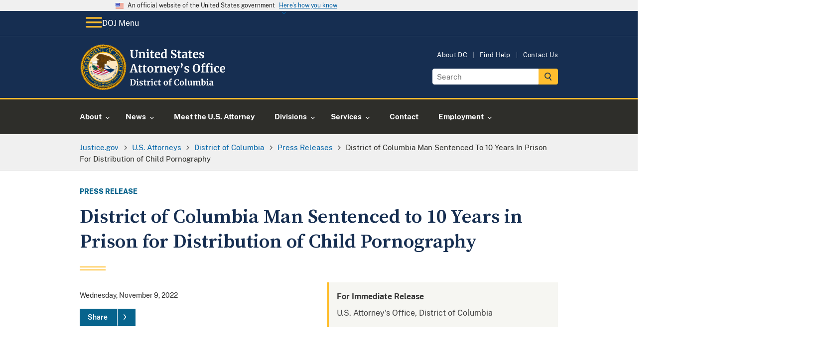

--- FILE ---
content_type: image/svg+xml
request_url: https://www.justice.gov/d9/2023-01/doj-usao-logo-dc.svg
body_size: 39755
content:
<?xml version="1.0" encoding="UTF-8"?><svg id="USAO_Logos" xmlns="http://www.w3.org/2000/svg" xmlns:xlink="http://www.w3.org/1999/xlink" viewBox="0 0 292.62 91.32"><defs><style>.cls-1{fill:#fff;}</style></defs><g><path class="cls-1" d="M100,70.82l-1.2-.21v-.99h2.34c.35,0,.83-.02,1.42-.06,.14-.01,.35-.02,.63-.03,.28-.01,.54-.02,.76-.02,1.96,0,3.43,.49,4.41,1.47s1.46,2.37,1.46,4.18c0,1.26-.24,2.38-.73,3.36-.49,.98-1.18,1.75-2.07,2.3s-1.94,.82-3.14,.82c-.31,0-.79-.02-1.46-.06-.62-.04-1.04-.06-1.26-.06h-2.43v-.96l1.26-.16v-9.57Zm3.84,9.76c1.07-.02,1.9-.45,2.51-1.29,.61-.84,.91-2.09,.91-3.77s-.3-2.82-.9-3.69-1.53-1.3-2.78-1.3c-.27,0-.52,.02-.76,.05-.24,.03-.41,.05-.5,.06v9.79c.36,.1,.87,.14,1.52,.14Z"/><path class="cls-1" d="M112.19,74.13l-1.14-.3v-1.07l2.93-.35h.03l.45,.32v7.7l1.07,.13v.96h-4.46v-.96l1.12-.14v-6.27Zm-.06-3.31c-.22-.22-.34-.51-.34-.86,0-.41,.13-.74,.38-1.01,.26-.27,.6-.4,1.02-.4s.75,.11,.98,.34c.22,.23,.34,.52,.34,.86,0,.43-.13,.77-.38,1.02-.26,.26-.61,.38-1.07,.38h-.02c-.38,0-.69-.11-.91-.34Z"/><path class="cls-1" d="M118.59,80.19c.08,.13,.28,.25,.58,.36,.3,.11,.61,.17,.92,.17,.5,0,.88-.1,1.13-.31s.38-.48,.38-.82-.15-.64-.46-.86c-.31-.22-.83-.49-1.57-.81l-.45-.19c-.74-.31-1.29-.68-1.65-1.12-.36-.44-.54-1-.54-1.7,0-.48,.14-.91,.43-1.29,.29-.38,.69-.67,1.22-.89,.52-.21,1.13-.32,1.81-.32,.5,0,.93,.03,1.29,.1,.36,.06,.73,.15,1.13,.26,.21,.07,.37,.12,.48,.13v2.1h-1.26l-.37-1.22c-.06-.11-.21-.2-.43-.29-.22-.08-.48-.13-.77-.13-.44,0-.79,.09-1.05,.28-.26,.19-.39,.45-.39,.78,0,.3,.09,.55,.27,.74,.18,.2,.38,.35,.59,.46,.21,.11,.61,.28,1.18,.53s1.05,.48,1.43,.7c.38,.22,.69,.51,.94,.87,.25,.36,.38,.79,.38,1.3,0,.79-.31,1.43-.93,1.92-.62,.49-1.51,.74-2.67,.74-.54,0-1.03-.05-1.46-.14-.43-.1-.93-.22-1.5-.38l-.35-.11v-2.11h1.33l.37,1.26Z"/><path class="cls-1" d="M126.44,81.18c-.32-.31-.48-.8-.48-1.47v-5.87h-1.04v-.83c.09-.03,.24-.09,.46-.17,.22-.08,.39-.15,.51-.2,.18-.14,.34-.38,.46-.72,.1-.22,.27-.78,.53-1.66h1.28l.06,2.35h2.45v1.23h-2.43v4.5c0,.6,.02,1.02,.05,1.26,.03,.25,.1,.4,.21,.47,.11,.07,.29,.1,.56,.1s.54-.03,.83-.09,.53-.13,.72-.22l.3,.9c-.3,.22-.74,.43-1.31,.61-.58,.18-1.14,.27-1.68,.27-.67,0-1.17-.15-1.49-.46Z"/><path class="cls-1" d="M131.9,80.56l1.06-.13v-6.3l-1.02-.29v-1.1l2.48-.34h.05l.4,.32v.35l-.05,1.3h.05c.07-.21,.25-.48,.53-.79,.28-.31,.63-.59,1.05-.83,.42-.24,.88-.36,1.37-.36,.23,0,.44,.03,.61,.1v2.4c-.32-.22-.71-.34-1.17-.34-.78,0-1.46,.21-2.03,.62v5.25l1.86,.14v.94h-5.17v-.94Z"/><path class="cls-1" d="M140.62,74.13l-1.14-.3v-1.07l2.93-.35h.03l.45,.32v7.7l1.07,.13v.96h-4.46v-.96l1.12-.14v-6.27Zm-.06-3.31c-.22-.22-.34-.51-.34-.86,0-.41,.13-.74,.38-1.01,.26-.27,.6-.4,1.02-.4s.75,.11,.98,.34c.22,.23,.34,.52,.34,.86,0,.43-.13,.77-.38,1.02-.26,.26-.61,.38-1.07,.38h-.02c-.38,0-.69-.11-.91-.34Z"/><path class="cls-1" d="M145.59,74.66c.37-.71,.9-1.27,1.58-1.67s1.49-.6,2.41-.6c.43,0,.79,.03,1.1,.1,.31,.06,.66,.15,1.04,.26l.46,.13-.1,2.74h-1.39l-.4-1.76c-.06-.28-.38-.42-.94-.42-.6,0-1.06,.26-1.4,.78s-.51,1.34-.52,2.45c0,1.17,.2,2.07,.61,2.7,.41,.62,.94,.94,1.62,.94,.81,0,1.56-.22,2.24-.66l.37,.83c-.28,.3-.7,.58-1.27,.83-.57,.26-1.19,.38-1.85,.38-1.37,0-2.39-.42-3.08-1.26s-1.03-1.95-1.03-3.31c0-.92,.18-1.73,.55-2.45Z"/><path class="cls-1" d="M154.87,81.18c-.32-.31-.48-.8-.48-1.47v-5.87h-1.04v-.83c.09-.03,.24-.09,.46-.17,.22-.08,.39-.15,.51-.2,.18-.14,.34-.38,.46-.72,.1-.22,.27-.78,.53-1.66h1.28l.06,2.35h2.45v1.23h-2.43v4.5c0,.6,.02,1.02,.05,1.26,.03,.25,.1,.4,.21,.47,.11,.07,.29,.1,.56,.1s.54-.03,.83-.09,.53-.13,.72-.22l.3,.9c-.3,.22-.74,.43-1.31,.61-.58,.18-1.14,.27-1.68,.27-.67,0-1.17-.15-1.49-.46Z"/><path class="cls-1" d="M164.85,74.51c.4-.7,.94-1.23,1.61-1.59,.67-.36,1.4-.54,2.19-.54,1.34,0,2.38,.41,3.11,1.24s1.1,1.95,1.1,3.37c0,1.01-.2,1.88-.6,2.58-.4,.71-.93,1.24-1.6,1.58-.67,.35-1.4,.52-2.2,.52-1.33,0-2.37-.41-3.1-1.24-.74-.83-1.1-1.95-1.1-3.37,0-1,.2-1.86,.6-2.56Zm5.54,2.64c0-1.22-.14-2.14-.43-2.78s-.76-.95-1.41-.95c-1.24,0-1.86,1.16-1.86,3.49,0,1.22,.15,2.14,.46,2.78s.78,.95,1.43,.95c1.21,0,1.81-1.16,1.81-3.49Z"/><path class="cls-1" d="M175.55,73.86h-1.34v-.9l1.34-.32v-.7c0-.69,.18-1.33,.55-1.9,.37-.58,.86-1.03,1.48-1.37s1.27-.5,1.97-.5c.36,0,.7,.05,1.02,.16v2.05c-.11-.11-.32-.21-.63-.32-.31-.11-.64-.16-.98-.16-.42,0-.71,.1-.89,.31-.18,.21-.26,.56-.26,1.06v1.36h2.03v1.23h-2.03v6.56l1.68,.13v.96h-5.2v-.96l1.26-.14v-6.54Z"/><path class="cls-1" d="M186.2,80.06c-.96-1.08-1.44-2.56-1.44-4.44,0-1.24,.25-2.32,.76-3.24,.51-.92,1.2-1.63,2.09-2.14,.89-.5,1.89-.75,3.01-.75,.47,0,.92,.03,1.36,.09,.44,.06,.95,.14,1.55,.23,.45,.07,.69,.11,.74,.11l-.18,3.3h-1.47l-.5-2.29c-.12-.12-.32-.21-.61-.29-.29-.07-.66-.11-1.1-.11-.91,0-1.63,.42-2.18,1.26-.55,.84-.82,2.05-.82,3.64s.26,2.79,.78,3.76c.52,.97,1.29,1.46,2.29,1.46,.48,0,.85-.05,1.11-.14,.26-.09,.48-.22,.66-.39l.7-1.65,1.34,.13-.32,2.48c-.22,.02-.45,.06-.66,.12-.22,.06-.35,.09-.41,.1-.43,.12-.82,.21-1.19,.28s-.82,.1-1.35,.1c-1.81,0-3.2-.54-4.16-1.62Z"/><path class="cls-1" d="M196.27,74.51c.4-.7,.94-1.23,1.61-1.59,.67-.36,1.4-.54,2.19-.54,1.34,0,2.38,.41,3.11,1.24s1.1,1.95,1.1,3.37c0,1.01-.2,1.88-.6,2.58-.4,.71-.93,1.24-1.6,1.58-.67,.35-1.4,.52-2.2,.52-1.33,0-2.37-.41-3.1-1.24-.74-.83-1.1-1.95-1.1-3.37,0-1,.2-1.86,.6-2.56Zm5.54,2.64c0-1.22-.14-2.14-.43-2.78s-.76-.95-1.41-.95c-1.24,0-1.86,1.16-1.86,3.49,0,1.22,.15,2.14,.46,2.78s.78,.95,1.43,.95c1.21,0,1.81-1.16,1.81-3.49Z"/><path class="cls-1" d="M206.79,69.81l-1.18-.21v-.86l2.96-.35h.03l.43,.3v11.73l1.17,.13v.96h-4.53v-.96l1.12-.14v-10.59Z"/><path class="cls-1" d="M217.88,81.44c-.16-.15-.24-.37-.24-.67v-.43c-.29,.35-.69,.66-1.22,.94s-1.05,.41-1.57,.41c-1.02,0-1.75-.26-2.19-.79-.44-.53-.66-1.4-.66-2.62v-4.51l-.8-.22v-.91l2.72-.21h.02l.32,.22v5.63c0,.78,.1,1.32,.29,1.63,.19,.31,.55,.46,1.07,.46,.63,0,1.22-.25,1.76-.74v-5.87l-1.07-.24v-.9l2.9-.21h.03l.38,.22v7.87h.9l-.02,.91s-.24,.05-.59,.13c-.35,.07-.77,.11-1.26,.11-.35,0-.61-.07-.77-.22Z"/><path class="cls-1" d="M221.78,80.54l.9-.14v-6.27l-1.02-.29v-1.1l2.66-.34,.19,.13,.24,.53v.67c.35-.34,.86-.64,1.51-.9,.66-.26,1.22-.39,1.7-.39,.58,0,1.04,.1,1.4,.29,.36,.19,.63,.49,.81,.9,.35-.32,.82-.6,1.39-.83,.58-.23,1.14-.35,1.7-.35,.95,0,1.62,.28,2.02,.83,.39,.56,.59,1.46,.59,2.72v4.42l1.04,.14v.96h-4.14v-.96l.83-.14v-4.35c0-.83-.1-1.42-.3-1.75s-.57-.5-1.13-.5c-.3,0-.61,.07-.92,.2-.31,.13-.59,.3-.84,.49,.07,.41,.11,.91,.11,1.52v4.4l.99,.14v.96h-4.18v-.96l.88-.14v-4.4c0-.55-.03-.99-.1-1.3-.07-.31-.2-.54-.39-.69-.19-.14-.47-.22-.83-.22-.34,0-.68,.08-1.02,.23-.34,.15-.64,.34-.9,.55v5.82l.94,.14v.96h-4.13v-.96Z"/><path class="cls-1" d="M237.4,68.74l2.93-.35h.03l.45,.3v4.72c.29-.29,.64-.53,1.06-.73,.42-.2,.88-.3,1.37-.3,1.02,0,1.86,.36,2.5,1.08,.65,.72,.97,1.82,.97,3.3,0,.92-.19,1.75-.58,2.5-.38,.75-.94,1.34-1.66,1.77-.72,.43-1.55,.65-2.5,.65-.84,0-1.57-.07-2.19-.22s-1.01-.27-1.18-.39v-11.31l-1.2-.19v-.83Zm4.09,5.27c-.28,.14-.51,.31-.68,.49v5.84c.06,.12,.21,.21,.45,.29,.23,.07,.5,.11,.8,.11,.68,0,1.23-.32,1.64-.95,.41-.63,.62-1.58,.62-2.82,0-1.08-.18-1.87-.53-2.39-.35-.52-.82-.78-1.39-.78-.32,0-.62,.07-.9,.22Z"/><path class="cls-1" d="M249.19,74.13l-1.14-.3v-1.07l2.93-.35h.03l.45,.32v7.7l1.07,.13v.96h-4.46v-.96l1.12-.14v-6.27Zm-.06-3.31c-.22-.22-.34-.51-.34-.86,0-.41,.13-.74,.38-1.01,.26-.27,.6-.4,1.02-.4s.75,.11,.98,.34c.22,.23,.34,.52,.34,.86,0,.43-.13,.77-.38,1.02-.26,.26-.61,.38-1.07,.38h-.02c-.38,0-.69-.11-.91-.34Z"/><path class="cls-1" d="M255.1,76.82c.98-.49,2.24-.74,3.78-.75v-.37c0-.44-.05-.78-.14-1.02-.09-.25-.26-.43-.5-.55-.24-.12-.59-.18-1.05-.18-.52,0-.99,.07-1.41,.2-.42,.13-.85,.31-1.3,.52l-.5-1.02c.16-.14,.43-.3,.81-.5,.38-.19,.83-.36,1.35-.5,.52-.14,1.06-.22,1.62-.22,.82,0,1.46,.11,1.93,.32,.46,.21,.8,.55,1,1.02,.2,.47,.3,1.1,.3,1.89v4.9h.86v.9c-.21,.05-.52,.11-.91,.16-.4,.05-.74,.08-1.04,.08-.36,0-.61-.05-.73-.16s-.18-.33-.18-.66v-.43c-.29,.32-.66,.61-1.12,.86s-.98,.38-1.55,.38c-.49,0-.94-.1-1.35-.31s-.74-.51-.98-.91c-.25-.4-.37-.88-.37-1.45,0-.97,.49-1.7,1.46-2.19Zm3.03,3.34c.29-.13,.54-.3,.75-.49v-2.62c-.96,0-1.68,.16-2.15,.49-.48,.33-.71,.74-.71,1.26s.12,.9,.36,1.17c.24,.27,.57,.4,.98,.4,.22,0,.48-.07,.77-.2Z"/></g><g><path class="cls-1" d="M101.61,26.67c-1.09-1.11-1.63-2.87-1.63-5.26v-7.94l-1.45-.29v-1.36h6.64v1.36l-1.87,.31v8.21c0,3.49,1.24,5.24,3.72,5.24,1.22,0,2.12-.45,2.71-1.35,.59-.9,.88-2.17,.88-3.79V13.49l-1.89-.31v-1.36h5.5v1.36l-1.5,.29v8.14c0,2.29-.55,3.98-1.66,5.08s-2.6,1.65-4.48,1.65c-2.23,0-3.89-.56-4.97-1.67Z"/><path class="cls-1" d="M116.68,18.02l-1.41-.4v-1.52l3.65-.46h.07l.55,.44v.86l-.02,.53c.51-.48,1.18-.9,2-1.25,.82-.35,1.65-.53,2.49-.53,.89,0,1.6,.17,2.1,.5s.87,.85,1.09,1.55c.22,.7,.33,1.66,.33,2.86v6.07l1.34,.18v1.32h-5.68v-1.32l1.19-.18v-6.07c0-.76-.05-1.36-.15-1.79-.1-.43-.29-.75-.56-.95-.27-.2-.66-.3-1.16-.3-.84,0-1.73,.36-2.68,1.08v8.01l1.32,.2v1.32h-5.74v-1.32l1.28-.2v-8.62Z"/><path class="cls-1" d="M131.88,18.02l-1.56-.42v-1.47l4.03-.48h.04l.62,.44v10.58l1.47,.18v1.32h-6.14v-1.32l1.54-.2v-8.62Zm-.09-4.55c-.31-.31-.46-.7-.46-1.19,0-.56,.18-1.02,.53-1.39,.35-.37,.82-.55,1.41-.55s1.03,.16,1.34,.47c.31,.32,.46,.71,.46,1.18,0,.59-.18,1.06-.53,1.41-.35,.35-.84,.53-1.47,.53h-.02c-.53,0-.95-.15-1.25-.46Z"/><path class="cls-1" d="M139.71,27.73c-.44-.43-.66-1.1-.66-2.02v-8.07h-1.43v-1.14c.12-.04,.33-.12,.64-.23s.54-.2,.7-.27c.25-.19,.46-.52,.64-.99,.13-.31,.37-1.07,.73-2.29h1.76l.09,3.23h3.37v1.69h-3.34v6.18c0,.82,.02,1.4,.07,1.74,.04,.34,.14,.55,.29,.65,.15,.1,.4,.14,.77,.14s.75-.04,1.14-.12,.73-.18,.99-.3l.42,1.23c-.41,.31-1.01,.59-1.8,.84-.79,.25-1.56,.37-2.31,.37-.92,0-1.61-.21-2.05-.64Z"/><path class="cls-1" d="M148.26,26.7c-.95-1.14-1.42-2.69-1.42-4.65,0-1.32,.25-2.46,.74-3.43,.49-.97,1.18-1.71,2.08-2.22,.89-.51,1.93-.77,3.1-.77,1.47,0,2.6,.39,3.39,1.16,.79,.77,1.2,1.87,1.23,3.29,0,.97-.06,1.69-.18,2.16h-7.15c.06,1.33,.37,2.37,.95,3.11,.57,.74,1.39,1.11,2.44,1.11,.57,0,1.16-.1,1.77-.29,.61-.19,1.09-.42,1.44-.68l.55,1.21c-.4,.43-1.04,.82-1.92,1.18-.89,.36-1.79,.54-2.69,.54-1.94,0-3.38-.57-4.32-1.71Zm6.04-5.8c.03-.41,.04-.73,.04-.95,0-1.95-.65-2.93-1.96-2.93-.72,0-1.28,.29-1.67,.86-.4,.57-.62,1.58-.66,3.01h4.25Z"/><path class="cls-1" d="M161.29,27.76c-.72-.43-1.29-1.1-1.72-2.01-.43-.91-.64-2.05-.64-3.41,0-1.23,.25-2.36,.76-3.38,.51-1.02,1.25-1.83,2.23-2.43,.98-.6,2.16-.9,3.54-.9,.56,0,1.08,.06,1.58,.18v-3.72l-2.16-.31v-1.21l4.53-.44h.07l.62,.46V26.82h1.19v1.25c-1.06,.22-1.93,.33-2.62,.33-.47,0-.8-.08-1-.23-.2-.15-.3-.46-.3-.91v-.62c-.38,.51-.9,.94-1.56,1.27-.66,.33-1.36,.5-2.09,.5-.91,0-1.72-.22-2.44-.65Zm4.87-1.47c.37-.2,.67-.44,.89-.72v-8.01c-.1-.15-.32-.27-.65-.37-.33-.1-.69-.15-1.07-.15-.94,0-1.69,.41-2.25,1.22-.56,.81-.85,2.12-.85,3.91,0,1.5,.24,2.61,.73,3.33s1.12,1.09,1.91,1.09c.48,0,.91-.1,1.29-.3Z"/><path class="cls-1" d="M181.53,28.21c-.63-.13-1.33-.31-2.11-.53-.51-.15-.86-.23-1.03-.24l.2-4.07h1.78l.48,2.84c.19,.21,.53,.39,1.02,.55,.49,.16,1.05,.24,1.68,.24,.98,0,1.72-.22,2.21-.65s.74-1.04,.74-1.81c0-.51-.15-.96-.44-1.33-.29-.37-.7-.71-1.21-1.01-.51-.3-1.22-.65-2.11-1.04-1.22-.56-2.23-1.22-3.02-1.99s-1.2-1.82-1.2-3.14c0-.82,.21-1.57,.64-2.23s1.06-1.2,1.9-1.58,1.87-.58,3.09-.58c.72,0,1.35,.05,1.9,.15,.55,.1,1.15,.24,1.79,.42,.38,.1,.67,.17,.86,.2l-.13,3.85h-1.76l-.46-2.71c-.13-.13-.4-.26-.79-.39-.4-.12-.84-.19-1.32-.19-.88,0-1.54,.2-1.99,.6-.45,.4-.67,.94-.67,1.62,0,.54,.17,1.01,.5,1.41s.73,.73,1.2,1c.47,.27,1.21,.66,2.22,1.15,.82,.4,1.53,.78,2.11,1.17,.59,.38,1.09,.88,1.52,1.48,.42,.61,.64,1.32,.64,2.15s-.2,1.58-.6,2.31-1.06,1.34-1.98,1.83c-.92,.48-2.09,.73-3.51,.73-.79,0-1.5-.07-2.13-.2Z"/><path class="cls-1" d="M193.04,27.73c-.44-.43-.66-1.1-.66-2.02v-8.07h-1.43v-1.14c.12-.04,.33-.12,.64-.23s.54-.2,.7-.27c.25-.19,.46-.52,.64-.99,.13-.31,.37-1.07,.73-2.29h1.76l.09,3.23h3.37v1.69h-3.34v6.18c0,.82,.02,1.4,.07,1.74,.04,.34,.14,.55,.29,.65,.15,.1,.4,.14,.77,.14s.75-.04,1.14-.12,.73-.18,.99-.3l.42,1.23c-.41,.31-1.01,.59-1.8,.84-.79,.25-1.56,.37-2.31,.37-.92,0-1.61-.21-2.05-.64Z"/><path class="cls-1" d="M202.13,21.72c1.34-.67,3.08-1.02,5.2-1.03v-.51c0-.6-.06-1.07-.19-1.41s-.35-.59-.68-.76c-.33-.17-.81-.25-1.44-.25-.72,0-1.36,.09-1.94,.27-.57,.18-1.17,.42-1.78,.71l-.68-1.41c.22-.19,.59-.42,1.11-.68,.52-.26,1.14-.5,1.86-.69,.72-.2,1.46-.3,2.22-.3,1.13,0,2.01,.15,2.65,.44,.64,.29,1.1,.76,1.38,1.41,.28,.65,.42,1.51,.42,2.6v6.73h1.19v1.23c-.29,.07-.71,.15-1.25,.22-.54,.07-1.02,.11-1.43,.11-.5,0-.83-.07-1-.22-.17-.15-.25-.45-.25-.9v-.59c-.4,.44-.91,.84-1.54,1.19-.63,.35-1.34,.53-2.13,.53-.67,0-1.29-.14-1.86-.43-.56-.29-1.02-.7-1.35-1.25-.34-.55-.51-1.21-.51-1.99,0-1.33,.67-2.34,2.01-3.01Zm4.17,4.59c.4-.18,.74-.41,1.03-.67v-3.61c-1.32,0-2.31,.22-2.96,.67-.65,.45-.98,1.02-.98,1.73s.17,1.24,.5,1.61,.78,.55,1.35,.55c.31,0,.66-.09,1.06-.27Z"/><path class="cls-1" d="M214.46,27.73c-.44-.43-.66-1.1-.66-2.02v-8.07h-1.43v-1.14c.12-.04,.33-.12,.64-.23s.54-.2,.7-.27c.25-.19,.46-.52,.64-.99,.13-.31,.37-1.07,.73-2.29h1.76l.09,3.23h3.37v1.69h-3.34v6.18c0,.82,.02,1.4,.07,1.74,.04,.34,.14,.55,.29,.65,.15,.1,.4,.14,.77,.14s.75-.04,1.14-.12,.73-.18,.99-.3l.42,1.23c-.41,.31-1.01,.59-1.8,.84-.79,.25-1.56,.37-2.31,.37-.92,0-1.61-.21-2.05-.64Z"/><path class="cls-1" d="M223.01,26.7c-.95-1.14-1.42-2.69-1.42-4.65,0-1.32,.25-2.46,.74-3.43,.49-.97,1.18-1.71,2.08-2.22,.89-.51,1.93-.77,3.1-.77,1.47,0,2.6,.39,3.39,1.16,.79,.77,1.2,1.87,1.23,3.29,0,.97-.06,1.69-.18,2.16h-7.15c.06,1.33,.37,2.37,.95,3.11,.57,.74,1.39,1.11,2.44,1.11,.57,0,1.16-.1,1.77-.29,.61-.19,1.09-.42,1.44-.68l.55,1.21c-.4,.43-1.04,.82-1.92,1.18-.89,.36-1.79,.54-2.69,.54-1.94,0-3.38-.57-4.32-1.71Zm6.04-5.8c.03-.41,.04-.73,.04-.95,0-1.95-.65-2.93-1.96-2.93-.72,0-1.28,.29-1.67,.86-.4,.57-.62,1.58-.66,3.01h4.25Z"/><path class="cls-1" d="M236.33,26.36c.12,.18,.38,.34,.8,.5,.42,.15,.84,.23,1.27,.23,.69,0,1.21-.14,1.55-.43,.34-.29,.52-.66,.52-1.13s-.21-.88-.64-1.18c-.43-.3-1.14-.67-2.16-1.11l-.62-.26c-1.01-.43-1.77-.94-2.27-1.54-.5-.6-.75-1.38-.75-2.33,0-.66,.2-1.25,.59-1.77s.95-.93,1.67-1.22c.72-.29,1.55-.44,2.49-.44,.69,0,1.28,.04,1.77,.13,.49,.09,1.01,.21,1.55,.35,.29,.1,.51,.16,.66,.18v2.88h-1.74l-.51-1.67c-.09-.15-.29-.28-.59-.4-.31-.12-.66-.18-1.06-.18-.6,0-1.08,.13-1.44,.39-.36,.26-.54,.61-.54,1.07,0,.41,.12,.75,.37,1.02,.25,.27,.52,.48,.81,.63,.29,.15,.84,.39,1.63,.73,.79,.34,1.45,.66,1.97,.97,.52,.31,.95,.71,1.3,1.2,.34,.49,.52,1.09,.52,1.79,0,1.09-.43,1.97-1.28,2.64-.85,.67-2.08,1.01-3.67,1.01-.75,0-1.42-.07-2.01-.2-.59-.13-1.28-.31-2.06-.53l-.48-.15v-2.9h1.83l.51,1.74Z"/><path class="cls-1" d="M104.11,39.73h3.37l5.08,14.89,1.28,.22v1.32h-6.49v-1.32l1.65-.22-.86-2.86h-5.7l-.86,2.88,1.78,.2v1.32h-5.61l-.02-1.32,1.32-.22,5.06-14.89Zm1.52,3.72l-.4-1.72-.42,1.74-1.96,6.75h4.84l-2.07-6.78Z"/><path class="cls-1" d="M116.19,55.73c-.44-.43-.66-1.1-.66-2.02v-8.07h-1.43v-1.14c.12-.04,.33-.12,.64-.23s.54-.2,.7-.27c.25-.19,.46-.52,.64-.99,.13-.31,.37-1.07,.73-2.29h1.76l.09,3.23h3.37v1.69h-3.34v6.18c0,.82,.02,1.4,.07,1.74,.04,.34,.14,.55,.29,.65,.15,.1,.4,.14,.77,.14s.75-.04,1.14-.12,.73-.18,.99-.3l.42,1.23c-.41,.31-1.01,.59-1.8,.84-.79,.25-1.56,.37-2.31,.37-.92,0-1.61-.21-2.05-.64Z"/><path class="cls-1" d="M125.17,55.73c-.44-.43-.66-1.1-.66-2.02v-8.07h-1.43v-1.14c.12-.04,.33-.12,.64-.23s.54-.2,.7-.27c.25-.19,.46-.52,.64-.99,.13-.31,.37-1.07,.73-2.29h1.76l.09,3.23h3.37v1.69h-3.34v6.18c0,.82,.02,1.4,.07,1.74,.04,.34,.14,.55,.29,.65,.15,.1,.4,.14,.77,.14s.75-.04,1.14-.12,.73-.18,.99-.3l.42,1.23c-.41,.31-1.01,.59-1.8,.84-.79,.25-1.56,.37-2.31,.37-.92,0-1.61-.21-2.05-.64Z"/><path class="cls-1" d="M133.32,46.55c.55-.97,1.29-1.7,2.21-2.19,.92-.49,1.93-.74,3.01-.74,1.85,0,3.27,.57,4.28,1.71s1.51,2.68,1.51,4.63c0,1.39-.28,2.58-.83,3.55-.55,.98-1.28,1.7-2.2,2.18-.92,.48-1.92,.72-3.02,.72-1.83,0-3.26-.57-4.27-1.71-1.01-1.14-1.52-2.68-1.52-4.63,0-1.38,.27-2.55,.82-3.52Zm7.62,3.63c0-1.67-.2-2.94-.59-3.82s-1.04-1.31-1.94-1.31c-1.7,0-2.55,1.6-2.55,4.8,0,1.67,.21,2.94,.63,3.82,.42,.87,1.07,1.31,1.97,1.31,1.66,0,2.49-1.6,2.49-4.8Z"/><path class="cls-1" d="M146.33,54.87l1.45-.18v-8.67l-1.41-.4v-1.52l3.41-.46h.07l.55,.44v.48l-.07,1.78h.07c.1-.29,.34-.66,.73-1.09,.38-.43,.86-.81,1.44-1.14,.58-.33,1.21-.5,1.88-.5,.32,0,.6,.04,.84,.13v3.3c-.44-.31-.98-.46-1.61-.46-1.07,0-2,.29-2.79,.86v7.22l2.55,.2v1.3h-7.11v-1.3Z"/><path class="cls-1" d="M157.92,46.02l-1.41-.4v-1.52l3.65-.46h.07l.55,.44v.86l-.02,.53c.51-.48,1.18-.9,2-1.25,.82-.35,1.65-.53,2.49-.53,.89,0,1.6,.17,2.1,.5s.87,.85,1.09,1.55c.22,.7,.33,1.66,.33,2.86v6.07l1.34,.18v1.32h-5.68v-1.32l1.19-.18v-6.07c0-.76-.05-1.36-.15-1.79-.1-.43-.29-.75-.56-.95-.27-.2-.66-.3-1.16-.3-.84,0-1.73,.36-2.68,1.08v8.01l1.32,.2v1.32h-5.74v-1.32l1.28-.2v-8.62Z"/><path class="cls-1" d="M172.9,54.7c-.95-1.14-1.42-2.69-1.42-4.65,0-1.32,.25-2.46,.74-3.43,.49-.97,1.18-1.71,2.08-2.22,.89-.51,1.93-.77,3.1-.77,1.47,0,2.6,.39,3.39,1.16,.79,.77,1.2,1.87,1.23,3.29,0,.97-.06,1.69-.18,2.16h-7.15c.06,1.33,.37,2.37,.95,3.11,.57,.74,1.39,1.11,2.44,1.11,.57,0,1.16-.1,1.77-.29,.61-.19,1.09-.42,1.44-.68l.55,1.21c-.4,.43-1.04,.82-1.92,1.18-.89,.36-1.79,.54-2.69,.54-1.94,0-3.38-.57-4.32-1.71Zm6.04-5.8c.03-.41,.04-.73,.04-.95,0-1.95-.65-2.93-1.96-2.93-.72,0-1.28,.29-1.67,.86-.4,.57-.62,1.58-.66,3.01h4.25Z"/><path class="cls-1" d="M184.88,61.58c-.3-.04-.52-.1-.65-.15v-2.35c.1,.06,.31,.12,.62,.18,.31,.06,.59,.09,.84,.09,.73,0,1.34-.24,1.82-.73,.48-.48,.92-1.3,1.33-2.44h-1.19l-4.14-10.67-.99-.29v-1.28h6.05v1.28l-1.61,.26,1.96,6.09,.79,2.6,.68-2.6,1.8-6.09-1.39-.26v-1.28h4.77v1.28l-1.08,.26c-.81,2.46-1.61,4.84-2.4,7.13s-1.25,3.57-1.39,3.85c-.47,1.23-.92,2.21-1.34,2.95-.43,.73-.93,1.29-1.52,1.67-.59,.38-1.3,.57-2.13,.57-.26,0-.55-.02-.85-.07Z"/><path class="cls-1" d="M197.68,46.66v-.31c.18-.16,.38-.49,.63-.98,.24-.49,.45-1.07,.63-1.74s.26-1.32,.26-1.97c0-.19-.05-.36-.15-.51s-.26-.33-.46-.55c-.26-.26-.47-.51-.6-.73-.14-.22-.21-.51-.21-.86,0-.44,.14-.8,.43-1.08,.29-.28,.65-.42,1.09-.42s.84,.15,1.21,.46c.37,.31,.66,.72,.87,1.24,.21,.52,.32,1.09,.32,1.71,0,.97-.17,1.9-.52,2.81s-.77,1.67-1.28,2.31c-.51,.64-.98,1.07-1.42,1.31l-.79-.7Z"/><path class="cls-1" d="M207.31,54.36c.12,.18,.38,.34,.8,.5,.42,.15,.84,.23,1.27,.23,.69,0,1.21-.14,1.55-.43,.34-.29,.52-.66,.52-1.13s-.21-.88-.64-1.18c-.43-.3-1.14-.67-2.16-1.11l-.62-.26c-1.01-.43-1.77-.94-2.27-1.54-.5-.6-.75-1.38-.75-2.33,0-.66,.2-1.25,.59-1.77s.95-.93,1.67-1.22c.72-.29,1.55-.44,2.49-.44,.69,0,1.28,.04,1.77,.13,.49,.09,1.01,.21,1.55,.35,.29,.1,.51,.16,.66,.18v2.88h-1.74l-.51-1.67c-.09-.15-.29-.28-.59-.4-.31-.12-.66-.18-1.06-.18-.6,0-1.08,.13-1.44,.39-.36,.26-.54,.61-.54,1.07,0,.41,.12,.75,.37,1.02,.25,.27,.52,.48,.81,.63,.29,.15,.84,.39,1.63,.73,.79,.34,1.45,.66,1.97,.97,.52,.31,.95,.71,1.3,1.2,.34,.49,.52,1.09,.52,1.79,0,1.09-.43,1.97-1.28,2.64-.85,.67-2.08,1.01-3.67,1.01-.75,0-1.42-.07-2.01-.2-.59-.13-1.28-.31-2.06-.53l-.48-.15v-2.9h1.83l.51,1.74Z"/><path class="cls-1" d="M222.96,54.16c-1.19-1.5-1.78-3.53-1.78-6.12,0-1.69,.31-3.17,.94-4.44,.62-1.28,1.5-2.26,2.63-2.95,1.13-.69,2.43-1.03,3.89-1.03,2.42,0,4.23,.71,5.44,2.15,1.21,1.43,1.81,3.43,1.81,6,0,1.7-.32,3.21-.96,4.52-.64,1.31-1.53,2.33-2.67,3.05-1.14,.72-2.46,1.08-3.94,1.08-2.39,0-4.18-.75-5.37-2.24Zm2.77-11.42c-.67,1.19-1.01,2.95-1.01,5.28s.33,4.05,.98,5.25c.65,1.2,1.59,1.79,2.8,1.79s2.12-.63,2.79-1.88,1.01-3.06,1.01-5.42-.32-3.99-.97-5.12c-.65-1.12-1.58-1.68-2.79-1.68s-2.14,.59-2.82,1.78Z"/><path class="cls-1" d="M239.04,45.65h-1.85v-1.23l1.85-.44v-.97c0-.95,.25-1.83,.76-2.62s1.18-1.42,2.03-1.88c.85-.46,1.75-.69,2.71-.69,.5,0,.97,.07,1.41,.22v2.82c-.15-.15-.44-.29-.87-.44-.43-.15-.88-.22-1.35-.22-.57,0-.98,.14-1.22,.43-.24,.29-.36,.77-.36,1.46v1.87h2.79v1.69h-2.79v9.02l2.31,.18v1.32h-7.15v-1.32l1.74-.2v-9Zm8.98,0h-1.85v-1.23l1.85-.44v-.97c0-.95,.25-1.83,.76-2.62,.51-.79,1.18-1.42,2.03-1.88,.85-.46,1.75-.69,2.71-.69,.5,0,.97,.07,1.41,.22v2.82c-.15-.15-.44-.29-.87-.44-.43-.15-.88-.22-1.35-.22-.57,0-.98,.14-1.22,.43-.24,.29-.36,.77-.36,1.46v1.87h2.79v1.69h-2.79v9.02l2.31,.18v1.32h-7.15v-1.32l1.74-.2v-9Zm8.91,.37l-1.56-.42v-1.47l4.03-.48h.04l.62,.44v10.58l1.47,.18v1.32h-6.14v-1.32l1.54-.2v-8.62Zm-.09-4.55c-.31-.31-.46-.7-.46-1.19,0-.56,.18-1.02,.53-1.39,.35-.37,.82-.55,1.41-.55s1.03,.16,1.34,.47c.31,.32,.46,.71,.46,1.18,0,.59-.18,1.06-.53,1.41-.35,.35-.84,.53-1.47,.53h-.02c-.53,0-.95-.15-1.25-.46Z"/><path class="cls-1" d="M263.58,46.75c.51-.98,1.23-1.75,2.18-2.3,.95-.55,2.05-.83,3.31-.83,.59,0,1.09,.04,1.52,.13,.42,.09,.9,.21,1.43,.35l.64,.18-.13,3.76h-1.91l-.55-2.42c-.09-.38-.52-.57-1.3-.57-.82,0-1.46,.36-1.92,1.08-.46,.72-.7,1.84-.72,3.37,0,1.61,.28,2.85,.84,3.71s1.3,1.29,2.22,1.29c1.11,0,2.14-.3,3.08-.9l.51,1.14c-.38,.41-.96,.79-1.75,1.14s-1.63,.53-2.54,.53c-1.88,0-3.29-.58-4.23-1.74-.95-1.16-1.42-2.68-1.42-4.55,0-1.26,.25-2.38,.76-3.37Z"/><path class="cls-1" d="M275.74,54.7c-.95-1.14-1.42-2.69-1.42-4.65,0-1.32,.25-2.46,.74-3.43,.49-.97,1.18-1.71,2.08-2.22,.89-.51,1.93-.77,3.1-.77,1.47,0,2.6,.39,3.39,1.16,.79,.77,1.2,1.87,1.23,3.29,0,.97-.06,1.69-.18,2.16h-7.15c.06,1.33,.37,2.37,.95,3.11,.57,.74,1.39,1.11,2.44,1.11,.57,0,1.16-.1,1.77-.29,.61-.19,1.09-.42,1.44-.68l.55,1.21c-.4,.43-1.04,.82-1.92,1.18-.89,.36-1.79,.54-2.69,.54-1.94,0-3.38-.57-4.32-1.71Zm6.04-5.8c.03-.41,.04-.73,.04-.95,0-1.95-.65-2.93-1.96-2.93-.72,0-1.28,.29-1.67,.86-.4,.57-.62,1.58-.66,3.01h4.25Z"/></g><image width="306" height="306" transform="translate(-1 -1.6) scale(.31)" xlink:href="[data-uri]"/></svg>